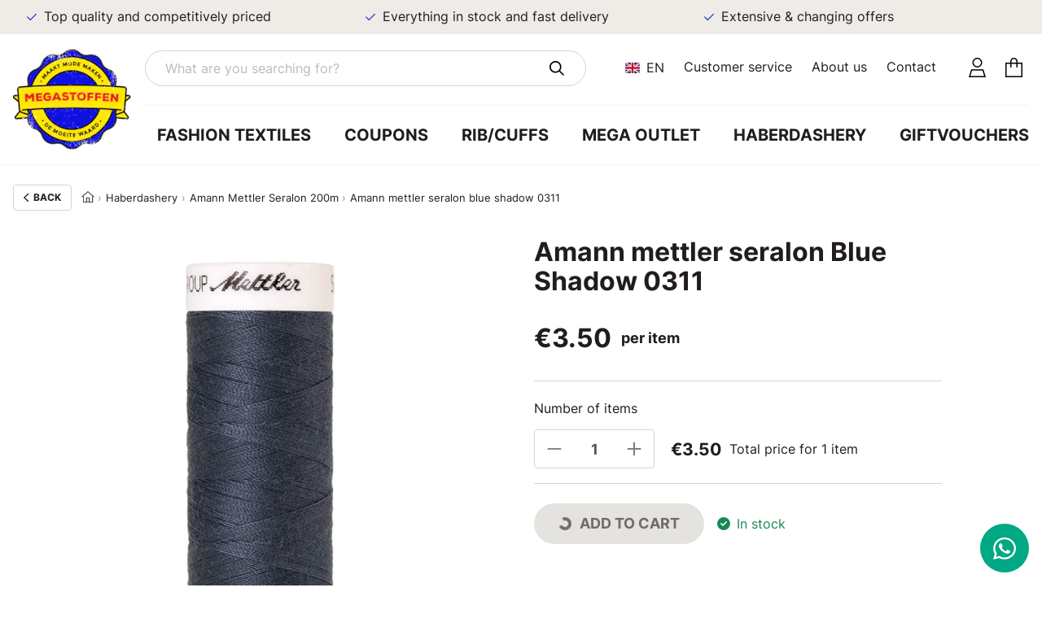

--- FILE ---
content_type: text/html; charset=UTF-8
request_url: https://www.megastoffen.nl/en/amann-mettler-seralon-blue-shadow-0311/
body_size: 19691
content:

<!DOCTYPE html>

<html lang="en">

    <head>
        <link href="https://www.googletagmanager.com" rel="preconnect" crossorigin>
        <link href="https://www.google-analytics.com" rel="preconnect" crossorigin>
        <link href="https://megastoffen.imgix.net" rel="preconnect" crossorigin>


                <script>dataLayer = [];

            let runTracking = function () {
                if (window.trackingRan) {
                    return;
                }

                if (window.ccc !== null && window.ccc.necessary === true) {
                    dataLayer.push( {'event': 'cookieconsent_necessary'} );
                }

                if (window.ccc !== null && window.ccc.performance === true) {
                    dataLayer.push( {'event': 'cookieconsent_performance'} );
                }

                if (window.ccc !== null && window.ccc.targeting === true) {
                    dataLayer.push( {'event': 'cookieconsent_targeting'} );
                }

                window.trackingRan = true;
            };
        </script>

        <meta charset="utf-8">
        <meta name="viewport" content="width=device-width, initial-scale=1, shrink-to-fit=no">
        <link rel="apple-touch-icon" sizes="180x180" href="https://www.megastoffen.nl/apple-touch-icon.png?v=2">
<link rel="icon" type="image/png" sizes="32x32" href="https://www.megastoffen.nl/favicon-32x32.png?v=2">
<link rel="icon" type="image/png" sizes="16x16" href="https://www.megastoffen.nl/favicon-16x16.png?v=2">
<link rel="manifest" href="https://www.megastoffen.nl/site.webmanifest?v=2">
<link rel="mask-icon" href="https://www.megastoffen.nl/safari-pinned-tab.svg?v=2" color="#1010e1">
<link rel="shortcut icon" href="https://www.megastoffen.nl/favicon.ico?v=2">
<meta name="msapplication-TileColor" content="#2d89ef">
<meta name="theme-color" content="#ffffff">
    <title>Amann mettler seralon Blue Shadow 0311 | Megastoffen</title>
<script>(function(w,d,s,l,i){w[l]=w[l]||[];w[l].push({'gtm.start':
new Date().getTime(),event:'gtm.js'});var f=d.getElementsByTagName(s)[0],
j=d.createElement(s),dl=l!='dataLayer'?'&l='+l:'';j.async=true;j.src=
'https://www.googletagmanager.com/gtm.js?id='+i+dl;f.parentNode.insertBefore(j,f);
})(window,document,'script','dataLayer','GTM-TD5H23PN');
</script><meta name="generator" content="SEOmatic">
<meta name="description" content="Amann mettler seralon Blue Shadow 0311 at a competitive price!  Het universele naaigaren Amann Mettler Seralon 200m is samen met Gutermann 200m het best…">
<meta name="referrer" content="no-referrer-when-downgrade">
<meta name="robots" content="all">
<meta content="en" property="og:locale">
<meta content="de" property="og:locale:alternate">
<meta content="nl" property="og:locale:alternate">
<meta content="Megastoffen" property="og:site_name">
<meta content="website" property="og:type">
<meta content="https://www.megastoffen.nl/en/amann-mettler-seralon-blue-shadow-0311/" property="og:url">
<meta content="Amann mettler seralon Blue Shadow 0311" property="og:title">
<meta content="Amann mettler seralon Blue Shadow 0311 at a competitive price!  Het universele naaigaren Amann Mettler Seralon 200m is samen met Gutermann 200m het best…" property="og:description">
<meta content="https://static.megastoffen.nl/assets/products/_1200x630_crop_center-center_82_none/Amann_Group_Mettler-Seralon-all-purpose-thread-0311-1678.png?v=1759832657" property="og:image">
<meta content="1200" property="og:image:width">
<meta content="630" property="og:image:height">
<meta content="https://wa.me/31618330044" property="og:see_also">
<meta content="https://www.instagram.com/megastoffen/" property="og:see_also">
<meta content="https://www.facebook.com/megastoffencoupons/" property="og:see_also">
<meta name="twitter:card" content="summary_large_image">
<meta name="twitter:creator" content="@">
<meta name="twitter:title" content="Amann mettler seralon Blue Shadow 0311">
<meta name="twitter:description" content="Amann mettler seralon Blue Shadow 0311 at a competitive price!  Het universele naaigaren Amann Mettler Seralon 200m is samen met Gutermann 200m het best…">
<meta name="twitter:image" content="https://static.megastoffen.nl/assets/products/_1200x630_crop_center-center_82_none/Amann_Group_Mettler-Seralon-all-purpose-thread-0311-1678.png?v=1759832657">
<meta name="twitter:image:width" content="1200">
<meta name="twitter:image:height" content="630">
<link href="https://www.megastoffen.nl/en/amann-mettler-seralon-blue-shadow-0311/" rel="canonical">
<link href="https://www.megastoffen.nl/en/" rel="home">
<link href="https://www.megastoffen.nl/de/amann-mettler-seralon-blue-shadow-0311/" rel="alternate" hreflang="de">
<link href="https://www.megastoffen.nl/en/amann-mettler-seralon-blue-shadow-0311/" rel="alternate" hreflang="en">
<link href="https://www.megastoffen.nl/amann-mettler-seralon-blue-shadow-0311/" rel="alternate" hreflang="x-default">
<link href="https://www.megastoffen.nl/amann-mettler-seralon-blue-shadow-0311/" rel="alternate" hreflang="nl">
<link href="https://www.megastoffen.nl/css/main.css?v=1767621232" rel="stylesheet"></head>
    <body><noscript><iframe src="https://www.googletagmanager.com/ns.html?id=GTM-TD5H23PN"
height="0" width="0" style="display:none;visibility:hidden"></iframe></noscript>
<script>window.markerAction = 'https://www.megastoffen.nl/index.php?p=actions/_marker-io/marker/get&data=ab7f0375-bf72-4389-8e55-3e83e1ee493f';
if (typeof Craft === 'undefined') { Craft = {"translations":[]}; };
if (typeof Craft.translations["catalog"] === 'undefined') {
    Craft.translations["catalog"] = {};
}
Craft.translations["catalog"]["All products"] = "Search all products";
if (typeof Craft.translations["product"] === 'undefined') {
    Craft.translations["product"] = {};
}
Craft.translations["product"]["Other colors"] = "Other and\/or matching colours";
Craft.translations["product"]["productWidth"] = "Width";
Craft.translations["product"]["productWeight"] = "Weight";
Craft.translations["product"]["productWashing"] = "Washing";
Craft.translations["product"]["productUseCases"] = "Used Cases";
Craft.translations["product"]["productTints"] = "Tints";
Craft.translations["product"]["productShrink"] = "Shrink";
Craft.translations["product"]["productPatterns"] = "Patterns";
Craft.translations["product"]["productMaterials"] = "Materials";
Craft.translations["product"]["productIroning"] = "Ironing";
Craft.translations["product"]["productColors"] = "Colors";
Craft.translations["product"]["articleCode"] = "Article Code";</script>
        <div id="wrapper">
            <header id="header">    <div class="w-100 bg-peach">
        <div class="container">
            <div class="swiper ticker">
                <div class="swiper-wrapper justify-content-between">
                                            <div class="swiper-slide d-flex align-items-center justify-content-center justify-content-lg-start py-1">
                            <div class="d-flex align-items-center">
                                <svg class="mx-1" width="14px" height="14px" aria-hidden="true" focusable="false" role="img" xmlns="http://www.w3.org/2000/svg" viewBox="0 0 448 512"><path d="m448 130-17 17-253.5 252.2-16.9 16.9-16.9-16.9L17 273.1 0 256.2l33.9-34 17 16.9 109.7 109.2 236.5-235.4 17-16.9 33.9 34z"/></svg>
                                <span>Top quality and competitively priced</span>
                            </div>
                        </div>
                                            <div class="swiper-slide d-flex align-items-center justify-content-center justify-content-lg-start py-1">
                            <div class="d-flex align-items-center">
                                <svg class="mx-1" width="14px" height="14px" aria-hidden="true" focusable="false" role="img" xmlns="http://www.w3.org/2000/svg" viewBox="0 0 448 512"><path d="m448 130-17 17-253.5 252.2-16.9 16.9-16.9-16.9L17 273.1 0 256.2l33.9-34 17 16.9 109.7 109.2 236.5-235.4 17-16.9 33.9 34z"/></svg>
                                <span>Everything in stock and fast delivery</span>
                            </div>
                        </div>
                                            <div class="swiper-slide d-flex align-items-center justify-content-center justify-content-lg-start py-1">
                            <div class="d-flex align-items-center">
                                <svg class="mx-1" width="14px" height="14px" aria-hidden="true" focusable="false" role="img" xmlns="http://www.w3.org/2000/svg" viewBox="0 0 448 512"><path d="m448 130-17 17-253.5 252.2-16.9 16.9-16.9-16.9L17 273.1 0 256.2l33.9-34 17 16.9 109.7 109.2 236.5-235.4 17-16.9 33.9 34z"/></svg>
                                <span>Extensive &amp; changing offers</span>
                            </div>
                        </div>
                                            <div class="swiper-slide d-flex align-items-center justify-content-center justify-content-lg-start py-1">
                            <div class="d-flex align-items-center">
                                <svg class="mx-1" width="14px" height="14px" aria-hidden="true" focusable="false" role="img" xmlns="http://www.w3.org/2000/svg" viewBox="0 0 448 512"><path d="m448 130-17 17-253.5 252.2-16.9 16.9-16.9-16.9L17 273.1 0 256.2l33.9-34 17 16.9 109.7 109.2 236.5-235.4 17-16.9 33.9 34z"/></svg>
                                <span>Free shipping from €100 <sup>(NL, BE &amp; DE)</sup></span>
                            </div>
                        </div>
                                    </div>
            </div>
        </div>
    </div>
<div class="container header">
        <div class="d-flex align-items-center justify-content-between w-100">
            <a href="#" class="nav-opener" aria-label="Toggle mobile menu"><span></span></a>
            <a href="https://www.megastoffen.nl/en/" aria-label="Go to home">
                                                            
    
                                                                                                                                        
                                    
                        
                                                                                    
                                    
                        
                                                                                                            
    
                
    <picture>
                    <source srcset="https://megastoffen.imgix.net/megastoffen-logo.png?auto=compress%2Cformat&amp;bg=0000&amp;fit=fill&amp;h=68&amp;q=60&amp;w=80&amp;s=3eac63ece930fd26cb1583d49312fe6e, https://megastoffen.imgix.net/megastoffen-logo.png?auto=compress%2Cformat&amp;bg=0000&amp;fit=fill&amp;h=136&amp;q=60&amp;w=160&amp;s=a381128138732fe90c5f18fdcb6658b7 2x" width="80" height="68" media="(max-width: 1023px)">
                    <source srcset="https://megastoffen.imgix.net/megastoffen-logo.png?auto=compress%2Cformat&amp;bg=0000&amp;fit=fill&amp;h=124&amp;q=60&amp;w=146&amp;s=0eb1a19e2938ea70c4409633b0a3b3e5, https://megastoffen.imgix.net/megastoffen-logo.png?auto=compress%2Cformat&amp;bg=0000&amp;fit=fill&amp;h=248&amp;q=60&amp;w=292&amp;s=7b6f42dcbfe78ead7afc68744f594660 2x" width="146" height="124" media="(min-width: 1024px)">
                <img class="header-logo" src="https://megastoffen.imgix.net/megastoffen-logo.png?auto=compress%2Cformat&amp;bg=0000&amp;fit=fill&amp;h=124&amp;q=60&amp;w=146&amp;s=0eb1a19e2938ea70c4409633b0a3b3e5" width="146" height="124" alt="Logo Megastoffen" loading="eager">
    </picture>
            </a>
            <div class="header-menu">
                <div class="header-top">
                    <div class="header-top__search filter-search-wrap white-instant-search-search-box">
                                                    <div class="ais-SearchBox">
                                <form action="https://www.megastoffen.nl/en/search/"
                                      method="get"
                                      class="ais-SearchBox-form"
                                      novalidate=""
                                >
                                    <input class="ais-SearchBox-input form-control"
                                           autocomplete="off"
                                           autocorrect="off"
                                           autocapitalize="none"
                                           placeholder="What are you searching for?"
                                           spellcheck="false"
                                           maxlength="512"
                                           type="search"
                                           name="query"
                                           aria-label="What are you searching for?"
                                    >
                                    <button class="ais-SearchBox-submit submit" type="submit"
                                            title="Submit the search query">
                                        <svg aria-hidden="true" focusable="false" role="img" xmlns="http://www.w3.org/2000/svg" viewBox="0 0 512 512"><path d="M368 208a160 160 0 1 0-320 0 160 160 0 1 0 320 0zm-30.9 163.1A207 207 0 0 1 208 416C93.1 416 0 322.9 0 208S93.1 0 208 0s208 93.1 208 208a207 207 0 0 1-44.9 129.1l124 124 17 17-34 33.9-17-17-124-124z"/></svg>
                                    </button>
                                </form>
                            </div>
                                            </div>
                    <div class="header-top__items d-flex align-items-center justify-content-end">
                                                    <div class="dropdown language-popup d-none d-lg-flex">
                                <a
                                    href="#"
                                    class="dropdown-toggle align-items-center"
                                    data-bs-toggle="dropdown"
                                    aria-expanded="false"
                                ><svg xmlns="http://www.w3.org/2000/svg" aria-hidden="true" focusable="false" class="svg-inline" role="img" viewBox="0 0 640 480"><path fill="#012169" d="M0 0h640v480H0z"/><path fill="#FFF" d="m75 0 244 181L562 0h78v62L400 241l240 178v61h-80L320 301 81 480H0v-60l239-178L0 64V0h75z"/><path fill="#C8102E" d="m424 281 216 159v40L369 281h55zm-184 20 6 35L54 480H0l240-179zM640 0v3L391 191l2-44L590 0h50zM0 0l239 176h-60L0 42V0z"/><path fill="#FFF" d="M241 0v480h160V0H241zM0 160v160h640V160H0z"/><path fill="#C8102E" d="M0 193v96h640v-96H0zM273 0v480h96V0h-96z"/></svg><span class="ms-1 text-uppercase d-none d-lg-block">en</span>
                                </a>
                                <ul class="dropdown-menu">
                                                                                                                                                                        <li>
        <a href="https://www.megastoffen.nl/amann-mettler-seralon-blue-shadow-0311/"
           class="dropdown-item">
            <svg xmlns="http://www.w3.org/2000/svg" aria-hidden="true" focusable="false" class="svg-inline" role="img" viewBox="0 0 640 480"><path fill="#21468b" d="M0 0h640v480H0z"/><path fill="#fff" d="M0 0h640v320H0z"/><path fill="#ae1c28" d="M0 0h640v160H0z"/></svg>
                        <span class="text-uppercase">nl</span>
            <span class="popup-text">Nederlands</span>
        </a>
    </li>

                                                                                                                                                                                                                <li>
        <a href="https://www.megastoffen.nl/en/amann-mettler-seralon-blue-shadow-0311/"
           class="dropdown-item">
            <svg xmlns="http://www.w3.org/2000/svg" aria-hidden="true" focusable="false" class="svg-inline" role="img" viewBox="0 0 640 480"><path fill="#012169" d="M0 0h640v480H0z"/><path fill="#FFF" d="m75 0 244 181L562 0h78v62L400 241l240 178v61h-80L320 301 81 480H0v-60l239-178L0 64V0h75z"/><path fill="#C8102E" d="m424 281 216 159v40L369 281h55zm-184 20 6 35L54 480H0l240-179zM640 0v3L391 191l2-44L590 0h50zM0 0l239 176h-60L0 42V0z"/><path fill="#FFF" d="M241 0v480h160V0H241zM0 160v160h640V160H0z"/><path fill="#C8102E" d="M0 193v96h640v-96H0zM273 0v480h96V0h-96z"/></svg>
                        <span class="text-uppercase">en</span>
            <span class="popup-text">English</span>
        </a>
    </li>

                                                                                                                                                                                                                <li>
        <a href="https://www.megastoffen.nl/de/amann-mettler-seralon-blue-shadow-0311/"
           class="dropdown-item">
            <svg xmlns="http://www.w3.org/2000/svg" aria-hidden="true" focusable="false" class="svg-inline" role="img" viewBox="0 0 640 480"><path fill="#ffce00" d="M0 320h640v160H0z"/><path d="M0 0h640v160H0z"/><path fill="#d00" d="M0 160h640v160H0z"/></svg>
                        <span class="text-uppercase">de</span>
            <span class="popup-text">Deutsch</span>
        </a>
    </li>

                                                                                                            </ul>
                            </div>
                        
    <ul class="navbar-nav top-navbar d-none d-lg-flex">                <li class="nav-item">
        <a  class="nav-link" href="https://www.megastoffen.nl/en/customer-service/" >Customer service</a>
            </li>
        <li class="nav-item">
        <a  class="nav-link" href="https://www.megastoffen.nl/en/about-us/" >About us</a>
            </li>
        <li class="nav-item">
        <a  class="nav-link" href="https://www.megastoffen.nl/en/contact/" >Contact</a>
            </li>

    </ul><div id="account-links" class="d-flex ms-4" data-hx-target="this" data-hx-include="this" data-hx-trigger="load, refresh" data-hx-get="https://www.megastoffen.nl/index.php?p=actions/sprig-core/components/render" data-hx-vals="{&quot;sprig:config&quot;:&quot;32eab7228629f681f63af1ffb42e9bd9ecd8fca181d9445f18e5b9ca6276a596{\u0022id\u0022:\u0022account-links\u0022,\u0022siteId\u0022:3,\u0022template\u0022:\u0022_components\\\/accountLinks.twig\u0022}&quot;}" s-trigger="load, refresh"><a class="p-1 me-1" href="https://www.megastoffen.nl/en/account/" aria-label="Account"><svg width="21px" height="24px" aria-hidden="true" focusable="false" role="img" xmlns="http://www.w3.org/2000/svg" viewBox="0 0 448 512"><path d="M320 128a96 96 0 1 0-192 0 96 96 0 1 0 192 0zm-224 0a128 128 0 1 1 256 0 128 128 0 1 1-256 0zM43.3 480h361.4l-44.3-144H87.6L43.3 480zM64 304h320l54.2 176 9.8 32H0l9.8-32L64 304z"/></svg></a><a class="m-1 position-relative" href="https://www.megastoffen.nl/en/basket/" aria-label="Cart"><svg width="21px" height="24px" aria-hidden="true" focusable="false" role="img" xmlns="http://www.w3.org/2000/svg" viewBox="0 0 448 512"><path d="M160 96v32h128V96c0-35.3-28.7-64-64-64s-64 28.7-64 64zm-32 64H32v320h384V160h-96v96h-32v-96H160v96h-32v-96zm0-32V96c0-53 43-96 96-96s96 43 96 96v32h128v384H0V128h128z"/></svg></a></div>
                    </div>

                </div>
    <ul class="navbar-nav header-nav">                <li class="nav-item">
        <a  class="nav-link" href="https://www.megastoffen.nl/en/fashion-textiles/" >Fashion textiles</a>
            </li>
        <li class="nav-item">
        <a  class="nav-link" href="https://www.megastoffen.nl/en/coupons/" >Coupons</a>
            </li>
        <li class="nav-item">
        <a  class="nav-link" href="https://www.megastoffen.nl/en/rib-cuffs/" >Rib/Cuffs</a>
            </li>
        <li class="nav-item">
        <a  class="nav-link" href="https://www.megastoffen.nl/en/mega-outlet/" >Mega outlet</a>
            </li>
        <li class="nav-item">
        <a  class="nav-link" href="https://www.megastoffen.nl/en/haberdashery/" >Haberdashery</a>
            </li>
        <li class="nav-item">
        <a  class="nav-link" href="https://www.megastoffen.nl/en/gift-vouchers/" >Giftvouchers</a>
            </li>

    </ul></div>
        </div>
        <div class="header-mobile-drop d-lg-flex navbar-expand-lg">
            <div class="white-instant-search-search-box filter-search-wrap header-top__search d-block d-lg-none bg-peach">
                                    <form action="https://www.megastoffen.nl/en/search/"
                          method="get"
                          class="ais-SearchBox-form"
                          novalidate=""
                    >
                        <input class="ais-SearchBox-input form-control"
                               autocomplete="off"
                               autocorrect="off"
                               autocapitalize="none"
                               placeholder="What are you searching for?"
                               spellcheck="false"
                               maxlength="512"
                               type="search"
                               name="query"
                               aria-label="What are you searching for?"
                        >
                        <button class="ais-SearchBox-submit submit" type="submit"
                                title="Submit the search query">
                            <svg aria-hidden="true" focusable="false" role="img" xmlns="http://www.w3.org/2000/svg" viewBox="0 0 512 512"><path d="M368 208a160 160 0 1 0-320 0 160 160 0 1 0 320 0zm-30.9 163.1A207 207 0 0 1 208 416C93.1 416 0 322.9 0 208S93.1 0 208 0s208 93.1 208 208a207 207 0 0 1-44.9 129.1l124 124 17 17-34 33.9-17-17-124-124z"/></svg>
                        </button>
                    </form>
                            </div>
    <ul class="navbar-nav mt-4 ms-lg-auto text-uppercase">                <li class="nav-item">
        <a  class="nav-link" href="https://www.megastoffen.nl/en/fashion-textiles/" >Fashion textiles</a>
            </li>
        <li class="nav-item">
        <a  class="nav-link" href="https://www.megastoffen.nl/en/coupons/" >Coupons</a>
            </li>
        <li class="nav-item">
        <a  class="nav-link" href="https://www.megastoffen.nl/en/rib-cuffs/" >Rib/Cuffs</a>
            </li>
        <li class="nav-item">
        <a  class="nav-link" href="https://www.megastoffen.nl/en/mega-outlet/" >Mega outlet</a>
            </li>
        <li class="nav-item">
        <a  class="nav-link" href="https://www.megastoffen.nl/en/haberdashery/" >Haberdashery</a>
            </li>
        <li class="nav-item">
        <a  class="nav-link" href="https://www.megastoffen.nl/en/gift-vouchers/" >Giftvouchers</a>
            </li>

    </ul>
    <ul class="navbar-nav top-navbar me-lg-auto mt-3">                <li class="nav-item">
        <a  class="nav-link" href="https://www.megastoffen.nl/en/customer-service/" >Customer service</a>
            </li>
        <li class="nav-item">
        <a  class="nav-link" href="https://www.megastoffen.nl/en/about-us/" >About us</a>
            </li>
        <li class="nav-item">
        <a  class="nav-link" href="https://www.megastoffen.nl/en/contact/" >Contact</a>
            </li>

    </ul><div class="d-flex justify-content-start my-4">
                                    <div class="dropdown language-popup">
                        <a
                                href="#"
                                class="dropdown-toggle align-items-center"
                                data-bs-toggle="dropdown"
                                aria-expanded="false"
                        ><svg xmlns="http://www.w3.org/2000/svg" aria-hidden="true" focusable="false" class="svg-inline" role="img" viewBox="0 0 640 480"><path fill="#012169" d="M0 0h640v480H0z"/><path fill="#FFF" d="m75 0 244 181L562 0h78v62L400 241l240 178v61h-80L320 301 81 480H0v-60l239-178L0 64V0h75z"/><path fill="#C8102E" d="m424 281 216 159v40L369 281h55zm-184 20 6 35L54 480H0l240-179zM640 0v3L391 191l2-44L590 0h50zM0 0l239 176h-60L0 42V0z"/><path fill="#FFF" d="M241 0v480h160V0H241zM0 160v160h640V160H0z"/><path fill="#C8102E" d="M0 193v96h640v-96H0zM273 0v480h96V0h-96z"/></svg><span class="ms-1 text-uppercase">en</span>
                        </a>
                        <ul class="dropdown-menu">
                                                                                                                                        <li>
        <a href="https://www.megastoffen.nl/amann-mettler-seralon-blue-shadow-0311/"
           class="dropdown-item">
            <svg xmlns="http://www.w3.org/2000/svg" aria-hidden="true" focusable="false" class="svg-inline" role="img" viewBox="0 0 640 480"><path fill="#21468b" d="M0 0h640v480H0z"/><path fill="#fff" d="M0 0h640v320H0z"/><path fill="#ae1c28" d="M0 0h640v160H0z"/></svg>
                        <span class="text-uppercase">nl</span>
            <span class="popup-text">Nederlands</span>
        </a>
    </li>

                                                                                                                                                                        <li>
        <a href="https://www.megastoffen.nl/en/amann-mettler-seralon-blue-shadow-0311/"
           class="dropdown-item">
            <svg xmlns="http://www.w3.org/2000/svg" aria-hidden="true" focusable="false" class="svg-inline" role="img" viewBox="0 0 640 480"><path fill="#012169" d="M0 0h640v480H0z"/><path fill="#FFF" d="m75 0 244 181L562 0h78v62L400 241l240 178v61h-80L320 301 81 480H0v-60l239-178L0 64V0h75z"/><path fill="#C8102E" d="m424 281 216 159v40L369 281h55zm-184 20 6 35L54 480H0l240-179zM640 0v3L391 191l2-44L590 0h50zM0 0l239 176h-60L0 42V0z"/><path fill="#FFF" d="M241 0v480h160V0H241zM0 160v160h640V160H0z"/><path fill="#C8102E" d="M0 193v96h640v-96H0zM273 0v480h96V0h-96z"/></svg>
                        <span class="text-uppercase">en</span>
            <span class="popup-text">English</span>
        </a>
    </li>

                                                                                                                                                                        <li>
        <a href="https://www.megastoffen.nl/de/amann-mettler-seralon-blue-shadow-0311/"
           class="dropdown-item">
            <svg xmlns="http://www.w3.org/2000/svg" aria-hidden="true" focusable="false" class="svg-inline" role="img" viewBox="0 0 640 480"><path fill="#ffce00" d="M0 320h640v160H0z"/><path d="M0 0h640v160H0z"/><path fill="#d00" d="M0 160h640v160H0z"/></svg>
                        <span class="text-uppercase">de</span>
            <span class="popup-text">Deutsch</span>
        </a>
    </li>

                                                                                    </ul>
                    </div>
                            </div>
        </div>
    </div>
</header><div id="cart-sidebar" class="sprig-component" data-hx-target="this" data-hx-include="this" data-hx-trigger="refresh" data-hx-get="https://www.megastoffen.nl/index.php?p=actions/sprig-core/components/render" data-hx-vals="{&quot;sprig:config&quot;:&quot;98b2a84183302436ff9d2ae70f7fa316c825bc6ce54c6fcd9dce492e166a9c42{\u0022id\u0022:\u0022cart-sidebar\u0022,\u0022siteId\u0022:3,\u0022template\u0022:\u0022_components\\\/cart\\\/sidebar.twig\u0022}&quot;}" s-trigger="refresh"></div>
            <main id="main">
                                        
                                                
        
            <nav class="breadcrumb-wrap" aria-label="Breadcrumb">
        <div class="container d-flex align-items-center">                                        <a href="https://www.megastoffen.nl/en/haberdashery/amann-mettler-seralon-200m/" class="previous">
                    <svg aria-hidden="true" focusable="false" role="img" xmlns="http://www.w3.org/2000/svg" viewBox="0 0 320 512"><path d="M-1.9 256l17-17L207 47l17-17L257.9 64 241 81 65.9 256 241 431l17 17L224 481.9l-17-17L15 273l-17-17z"/></svg>
                    <div>Back</div>
                </a>
            <ol class="breadcrumb">
                                                            <li class="breadcrumb-item">
                            <a href="https://www.megastoffen.nl/en/" aria-label="Home"><svg width="16" height="14" aria-hidden="true" focusable="false" role="img" xmlns="http://www.w3.org/2000/svg" viewBox="0 0 576 512"><path fill="currentColor" d="M298.6 12 288 2.7 277.4 12 5.4 252l21.2 24L64 243v269h448V243l37.4 33 21.2-24-272-240zM96 480V214.7L288 45.3l192 169.4V480H368V288H208v192H96zm144 0V320h96v160h-96z"/></svg></a>
                        </li>
                                                                                <li class="breadcrumb-item">
                            <a href="https://www.megastoffen.nl/en/haberdashery/">Haberdashery</a>
                        </li>
                                                                                <li class="breadcrumb-item">
                            <a href="https://www.megastoffen.nl/en/haberdashery/amann-mettler-seralon-200m/">Amann Mettler Seralon 200m</a>
                        </li>
                                                                                <li class="breadcrumb-item active" aria-current="page">Amann mettler seralon blue shadow 0311</li>
                                                </ol>
        </div>    </nav>

    <div class="product-detail-wrap">
        <div class="container">
            <div class="row">
                <div class="col-12 col-lg-6 mb-3 mb-lg-0">
                                        <div class="swiper product-detail-swiper">
                        <div class="swiper-wrapper">
                                                            <div class="swiper-slide">
                                                                                
    
                                                                            
                                    
                        
                                                                                    
                                    
                        
                                                                                                
                                    
                        
                                                                                                
                                    
                        
                                                                                                
                                    
                        
                                                                                    
                                    
                        
                                                                                    
    
                
    <picture>
                    <source srcset="https://megastoffen.imgix.net/assets/products/Amann_Group_Mettler-Seralon-all-purpose-thread-0311-1678.png?auto=compress%2Cformat&amp;bg=ffff&amp;fit=fill&amp;h=358&amp;q=60&amp;w=358&amp;s=0eb1232719f78c198f973853e6a971e4, https://megastoffen.imgix.net/assets/products/Amann_Group_Mettler-Seralon-all-purpose-thread-0311-1678.png?auto=compress%2Cformat&amp;bg=ffff&amp;fit=fill&amp;h=716&amp;q=60&amp;w=716&amp;s=3652102556b57e3c51d62b30cffe0550 2x" width="358" height="358" media="(max-width: 390px)">
                    <source srcset="https://megastoffen.imgix.net/assets/products/Amann_Group_Mettler-Seralon-all-purpose-thread-0311-1678.png?auto=compress%2Cformat&amp;bg=ffff&amp;fit=fill&amp;h=544&amp;q=60&amp;w=544&amp;s=ea116646e0e52879c9a311d39793eaae, https://megastoffen.imgix.net/assets/products/Amann_Group_Mettler-Seralon-all-purpose-thread-0311-1678.png?auto=compress%2Cformat&amp;bg=ffff&amp;fit=fill&amp;h=1088&amp;q=60&amp;w=1088&amp;s=a040fee0dfba1323add42a8048203bad 2x" width="544" height="544" media="(max-width: 576px)">
                    <source srcset="https://megastoffen.imgix.net/assets/products/Amann_Group_Mettler-Seralon-all-purpose-thread-0311-1678.png?auto=compress%2Cformat&amp;bg=ffff&amp;fit=fill&amp;h=735&amp;q=60&amp;w=735&amp;s=4baa417c9bdaf88af73210e401a06685, https://megastoffen.imgix.net/assets/products/Amann_Group_Mettler-Seralon-all-purpose-thread-0311-1678.png?auto=compress%2Cformat&amp;bg=ffff&amp;fit=fill&amp;h=1470&amp;q=60&amp;w=1470&amp;s=57a245c335f6c1eec55d7786866cf881 2x" width="735" height="735" media="(max-width: 767px)">
                    <source srcset="https://megastoffen.imgix.net/assets/products/Amann_Group_Mettler-Seralon-all-purpose-thread-0311-1678.png?auto=compress%2Cformat&amp;bg=ffff&amp;fit=fill&amp;h=735&amp;q=60&amp;w=735&amp;s=4baa417c9bdaf88af73210e401a06685, https://megastoffen.imgix.net/assets/products/Amann_Group_Mettler-Seralon-all-purpose-thread-0311-1678.png?auto=compress%2Cformat&amp;bg=ffff&amp;fit=fill&amp;h=1470&amp;q=60&amp;w=1470&amp;s=57a245c335f6c1eec55d7786866cf881 2x" width="735" height="735" media="(max-width: 1023px)">
                    <source srcset="https://megastoffen.imgix.net/assets/products/Amann_Group_Mettler-Seralon-all-purpose-thread-0311-1678.png?auto=compress%2Cformat&amp;bg=ffff&amp;fit=fill&amp;h=467&amp;q=60&amp;w=467&amp;s=759976377839206ae1574dce137ec9a1, https://megastoffen.imgix.net/assets/products/Amann_Group_Mettler-Seralon-all-purpose-thread-0311-1678.png?auto=compress%2Cformat&amp;bg=ffff&amp;fit=fill&amp;h=934&amp;q=60&amp;w=934&amp;s=d884e81001b3ee09931f2a0139397369 2x" width="467" height="467" media="(max-width: 1199px)">
                    <source srcset="https://megastoffen.imgix.net/assets/products/Amann_Group_Mettler-Seralon-all-purpose-thread-0311-1678.png?auto=compress%2Cformat&amp;bg=ffff&amp;fit=fill&amp;h=720&amp;q=60&amp;w=720&amp;s=7b173b412b7bc54120ac75e72a357af0, https://megastoffen.imgix.net/assets/products/Amann_Group_Mettler-Seralon-all-purpose-thread-0311-1678.png?auto=compress%2Cformat&amp;bg=ffff&amp;fit=fill&amp;h=1440&amp;q=60&amp;w=1440&amp;s=68b8d30d5feac88ae3cf579364accd5f 2x" width="720" height="720" media="(min-width: 1200px)">
                <img src="https://megastoffen.imgix.net/assets/products/Amann_Group_Mettler-Seralon-all-purpose-thread-0311-1678.png?auto=compress%2Cformat&amp;bg=ffff&amp;fit=fill&amp;h=720&amp;q=60&amp;w=720&amp;s=7b173b412b7bc54120ac75e72a357af0" width="720" height="720" alt="Amann Group Mettler Seralon all purpose thread 0311 1678" loading="eager">
    </picture>
                                </div>
                                                    </div>
                    </div>
                                    </div>
                <div class="col-12 col-lg-5">
                    <div class="product-info-col">
                        <div class="product-info-head border-bottom">
                            <h1>Amann mettler seralon Blue Shadow 0311</h1>
                                                        <div class="price-holder">
                                <span class="price">€3.50</span>
                                                                    <span>per item</span>
                                                                                            </div>
                        </div>
                                                    <label for="qty-input-field">Number of items</label>
                                                <div id="add-to-cart-component" class="sprig-component" data-hx-target="this" data-hx-include="this" data-hx-trigger="load" data-hx-get="https://www.megastoffen.nl/index.php?p=actions/sprig-core/components/render" data-hx-vals="{&quot;sprig:config&quot;:&quot;823e20e45a2002472510450cf48f0305d02c8782517f3ca8eef49aed14c8ae6e{\u0022id\u0022:\u0022add-to-cart-component\u0022,\u0022siteId\u0022:3,\u0022template\u0022:\u0022_components\\\/cart\\\/addToCart.twig\u0022,\u0022variables\u0022:{\u0022variantId\u0022:41271,\u0022price\u0022:3.5,\u0022stock\u0022:0,\u0022minQty\u0022:null,\u0022maxQty\u0022:null,\u0022hasUnlimited\u0022:true,\u0022hasSale\u0022:false,\u0022type\u0022:\u0022productTypePerItem\u0022}}&quot;}" s-trigger="load"><form sprig s-method="post" s-action="commerce/cart/update-cart" s-indicator="#add-to-cart" data-hx-headers="{&quot;X-CSRF-Token&quot;:&quot;opxrqPLy88DZ-COL8REpr4W-2y9OKK8N9k8DVY0t6V1YVRw8ir5Um9LIB8uDt4e1gIFZx8N3QeO2y5oXHVv_X8Mpdh_bH4IeEzwoUtjwYtY=&quot;}" data-hx-post="https://www.megastoffen.nl/index.php?p=actions/sprig-core/components/render&amp;sprig:action=f3ca0479f949fa579358a20662b2108ec511f1ba1fa082b7fc453668ecd064c6commerce/cart/update-cart" data-hx-indicator="#add-to-cart" data-sprig-parsed>
    <input type="hidden" name="purchasableId" value="41271">
    <div class="item border-bottom">
            

<div class="qty-input" id="qty-input">
    <span id="change-qty-spinner"
          class="spinner-border spinner-border-sm btn-spinner change-qty-spinner"
          role="status"
          aria-hidden="true"
    ></span>
    <button type="button" class="incr-btn disabled" data-action="decrease" data-sprig-parsed sprig s-val:qty="0" s-indicator="#qty-input" data-hx-get="https://www.megastoffen.nl/index.php?p=actions/sprig-core/components/render" data-hx-vals="{&quot;qty&quot;:&quot;0&quot;}" data-hx-indicator="#qty-input">
        <svg width="18px" aria-hidden="true" focusable="false" role="img" xmlns="http://www.w3.org/2000/svg" viewBox="0 0 448 512"><path d="M432 280H16v-48h416v48z"/></svg>
    </button>
    <input type="number" id="qty-input" class="quantity" name="qty" value="1" disabled sprig s-indicator="#qty-input" min="1" data-hx-get="https://www.megastoffen.nl/index.php?p=actions/sprig-core/components/render" data-hx-indicator="#qty-input" data-sprig-parsed>
    <button type="button" class="incr-btn disabled" data-action="increase" data-sprig-parsed sprig s-val:qty="2" s-indicator="#qty-input" data-hx-get="https://www.megastoffen.nl/index.php?p=actions/sprig-core/components/render" data-hx-vals="{&quot;qty&quot;:&quot;2&quot;}" data-hx-indicator="#qty-input">
        <svg width="18px" aria-hidden="true" focusable="false" role="img" xmlns="http://www.w3.org/2000/svg" viewBox="0 0 448 512"><path d="M248 72V48h-48v184H16v48h184v184h48V280h184v-48H248V72z"/></svg>
    </button>
</div>
    <div class="price-holder">
        <span class="price">€3.50</span>
        <span class="fw-normal">
            Total price for 1 item        </span>
    </div>
    </div>
    <div class="d-flex align-items-center flex-wrap">
        <button
                type="submit"
                class="btn btn-secondary btn--large mb-2 me-2 htmx-request"
                id="add-to-cart" disabled>
            <span
                    id="add-btn-spinner"
                    class="spinner-border spinner-border-sm btn-spinner"
                    role="status"
                    aria-hidden="true"
            ></span><svg width="16" height="17" aria-hidden="true" focusable="false" role="img" xmlns="http://www.w3.org/2000/svg" viewBox="0 0 448 512"><path d="M160 112v48h128v-48c0-35.3-28.7-64-64-64s-64 28.7-64 64zm-48 96H48v256h352V208h-64v80h-48v-80H160v80h-48v-80zm0-48v-48C112 50.1 162.1 0 224 0s112 50.1 112 112v48h112v352H0V160h112z"/></svg>Add to cart</button>
                            <div class="stock_status mb-2 lh-1 d-inline-flex align-items-center text-success"><svg class="me-1" width="16" aria-hidden="true" focusable="false" role="img" xmlns="http://www.w3.org/2000/svg" viewBox="0 0 512 512"><path fill="currentColor" d="M256 512a256 256 0 1 0 0-512 256 256 0 1 0 0 512zm113-303L241 337l-17 17-17-17-64-64-17-17 34-33.9 17 17 47 47L335 175l17-17 33.9 34-17 17z"/></svg>In stock
            </div>
            </div>
</form>
    </div>

                                                
                                                    <div class="product-specs">
                                <table class="table">
                                    <tbody>
                                                                            <tr>
                                            <td>Article Code</td>
                                            <td>GAM/1678-0311/200</td>
                                        </tr>
                                                                            <tr>
                                            <td>Colors</td>
                                            <td>Dark blue</td>
                                        </tr>
                                                                            <tr>
                                            <td>Materials</td>
                                            <td>100% polyester</td>
                                        </tr>
                                                                            <tr>
                                            <td>Patterns</td>
                                            <td>Plain</td>
                                        </tr>
                                                                        </tbody>
                                </table>
                            </div>
                        
                                                    <div class="product-description">
                                <strong>Description</strong>
                                <p>Het universele naaigaren Amann Mettler Seralon 200m is samen met Gutermann 200m het best beschikbare soort garens. Het allround naaigaren kan moeiteloos gebruikt worden voor alle soorten stoffen. Van katoen en synthetisch materiaal tot linnen tot zijde. De scheur- en slijtvastheid en de optimale rek maken het totaalpakket van Mettler Seralon naaigaren compleet.</p><ul><li>Lengte: 200m</li><li>Dichtheid: 60/2</li><li>Gefabriceerd in Duitsland</li><li>voor alle materialen en naden</li><li>geen vezels pluizen bij het naaien</li></ul>
                            </div>
                                            </div>
                </div>
            </div>
        </div>
    </div>

    
            </main>
                <a class="whatsapp-float" href="https://wa.me/31618330044" title="WhatsApp" target="_blank"
       rel="noopener noreferrer" tabindex="-1"
    >
        <svg aria-hidden="true" focusable="false" role="img" xmlns="http://www.w3.org/2000/svg" viewBox="0 0 448 512"><path d="M380.9 97.1C339 55.1 283.2 32 223.9 32c-122.4 0-222 99.6-222 222 0 39.1 10.2 77.3 29.6 111L0 480l117.7-30.9c32.4 17.7 68.9 27 106.1 27h.1c122.3 0 224.1-99.6 224.1-222 0-59.3-25.2-115-67.1-157zm-157 341.6c-33.2 0-65.7-8.9-94-25.7l-6.7-4-69.8 18.3L72 359.2l-4.4-7A183.9 183.9 0 0 1 39.4 254c0-101.7 82.8-184.5 184.6-184.5 49.3 0 95.6 19.2 130.4 54.1 34.8 34.9 56.2 81.2 56.1 130.5 0 101.8-84.9 184.6-186.6 184.6zm101.2-138.2c-5.5-2.8-32.8-16.2-37.9-18-5.1-1.9-8.8-2.8-12.5 2.8-3.7 5.6-14.3 18-17.6 21.8-3.2 3.7-6.5 4.2-12 1.4-32.6-16.3-54-29.1-75.5-66-5.7-9.8 5.7-9.1 16.3-30.3 1.8-3.7.9-6.9-.5-9.7-1.4-2.8-12.5-30.1-17.1-41.2-4.5-10.8-9.1-9.3-12.5-9.5-3.2-.2-6.9-.2-10.6-.2-3.7 0-9.7 1.4-14.8 6.9-5.1 5.6-19.4 19-19.4 46.3 0 27.3 19.9 53.7 22.6 57.4 2.8 3.7 39.1 59.7 94.8 83.8 35.2 15.2 49 16.5 66.6 13.9 10.7-1.6 32.8-13.4 37.4-26.4 4.6-13 4.6-24.1 3.2-26.4-1.3-2.5-5-3.9-10.5-6.6z"/></svg>
    </a>
<footer class="footer">
        <div class="footer-top container">
        <div class="row justify-content-around justify-content-lg-between">
                                <div class="col-12 col-md-6 col-xl-5 col-xxl-4 col-shop mb-6 mb-md-0 order-1 order-xl-0">        <div class="footer__heading">Store Enschede</div>
        <div class="row justify-content-center justify-content-md-start">
                                                    <div class="col-12 col-lg-5 col-address">
                    <p class="footer__address mb-1">
                        Lonnekerbrugstraat 110<br />
7547 AL Enschede
                                                    <br><span id="enkoder_0_2022870446">email hidden; JavaScript is required</span><script id="script_enkoder_0_2022870446" type="text/javascript">
/* <!-- */
function hivelogic_enkoder_0_2022870446() {
var kode="kode=\"110 114 103 104 64 37 52 52 51 35 52 52 55 35 52 51 54 35 52 51 55 35 57 55 35 54 58 35 52 52 55 35 52 52 51 35 52 51 55 35 52 51 54 35 60 56 35 54 58 35 57 55 35 52 51 54 35 52 52 55 35 52 51 53 35 52 53 51 35 52 52 53 35 52 51 55 35 52 52 54 35 52 52 60 35 55 60 35 52 51 57 35 52 51 55 35 52 52 60 35 58 53 35 52 52 52 35 52 51 55 35 52 52 53 35 52 51 55 35 52 52 54 35 52 52 60 35 57 60 35 52 53 55 35 58 57 35 52 51 54 35 55 54 35 60 56 35 60 56 35 58 53 35 58 59 35 60 56 35 55 53 35 58 52 35 59 52 35 59 56 35 59 53 35 58 57 35 58 53 35 60 56 35 60 56 35 60 59 35 58 52 35 60 56 35 55 53 35 55 55 35 55 60 35 52 52 55 35 52 53 51 35 52 52 60 35 52 51 55 35 52 52 58 35 58 56 35 59 58 35 59 51 35 58 60 35 57 55 35 52 51 54 35 52 51 55 35 52 51 53 35 52 52 55 35 52 51 54 35 52 51 55 35 59 59 35 59 56 35 58 57 35 58 51 35 52 52 55 35 52 52 53 35 52 52 56 35 52 52 55 35 52 52 54 35 52 51 55 35 52 52 54 35 52 52 60 35 55 54 35 52 51 55 35 52 52 59 35 52 51 53 35 52 51 51 35 52 52 56 35 52 51 55 35 55 54 35 60 56 35 60 56 35 60 56 35 60 56 35 60 56 35 54 58 35 60 56 35 60 56 35 57 54 35 52 51 51 35 54 56 35 52 51 58 35 52 52 58 35 52 51 55 35 52 51 56 35 57 55 35 60 56 35 54 58 35 60 56 35 60 56 35 60 56 35 60 56 35 60 56 35 60 56 35 52 52 53 35 52 51 51 35 52 51 59 35 52 52 52 35 52 52 60 35 52 52 55 35 57 52 35 52 51 59 35 52 52 54 35 52 51 56 35 52 52 55 35 57 58 35 52 52 53 35 52 51 55 35 52 51 57 35 52 51 51 35 52 52 59 35 52 52 60 35 52 52 55 35 52 51 56 35 52 51 56 35 52 51 55 35 52 52 54 35 55 60 35 52 52 54 35 52 52 52 35 60 56 35 54 58 35 60 56 35 60 56 35 60 56 35 60 56 35 60 56 35 60 56 35 54 56 35 52 52 58 35 52 51 55 35 52 52 52 35 60 56 35 60 56 35 60 56 35 60 56 35 52 52 54 35 57 55 35 60 56 35 54 58 35 60 56 35 60 56 35 52 52 55 35 52 52 55 35 52 52 56 35 52 51 55 35 52 52 54 35 52 51 55 35 52 52 58 35 54 56 35 52 52 54 35 52 52 55 35 52 52 58 35 52 51 55 35 52 51 56 35 52 51 55 35 52 52 58 35 52 52 58 35 52 51 55 35 52 52 58 35 60 56 35 54 58 35 60 56 35 60 56 35 60 56 35 60 56 35 60 56 35 60 56 35 54 56 35 52 52 60 35 52 51 51 35 52 52 58 35 52 51 57 35 52 51 55 35 52 52 60 35 57 55 35 60 56 35 54 58 35 60 56 35 60 56 35 60 56 35 60 56 35 60 56 35 60 56 35 60 59 35 52 51 52 35 52 52 52 35 52 51 51 35 52 52 54 35 52 52 51 35 60 56 35 54 58 35 60 56 35 60 56 35 60 56 35 60 56 35 60 56 35 60 56 35 60 56 35 60 56 35 57 56 35 52 51 55 35 60 56 35 60 56 35 52 51 54 35 59 56 35 52 52 53 35 52 51 51 35 52 52 58 35 54 56 35 60 56 35 60 56 35 52 52 55 35 52 51 55 35 60 56 35 60 56 35 57 54 35 56 51 35 60 56 35 60 56 35 60 56 35 60 56 35 60 56 35 60 56 35 52 51 51 35 57 56 35 60 56 35 54 58 35 55 55 35 55 55 35 60 56 35 54 58 35 57 53 35 52 53 54 35 57 53 35 60 56 35 55 53 35 57 55 35 57 53 35 60 56 35 55 53 35 52 52 55 35 52 51 56 35 55 54 35 52 52 58 35 57 55 35 52 51 59 35 57 53 35 56 52 35 57 54 35 52 51 59 35 52 52 51 35 55 54 35 52 51 54 35 52 52 55 35 55 60 35 52 51 55 35 52 51 55 35 52 52 52 35 52 51 57 35 52 52 54 35 52 51 58 35 52 52 60 35 56 53 35 55 59 35 57 53 35 55 55 35 55 57 35 52 51 59 35 56 54 35 57 55 35 52 53 57 35 55 55 35 55 57 35 52 53 54 35 52 52 51 35 57 55 35 52 51 54 35 52 52 55 35 55 60 35 52 51 55 35 52 51 58 35 52 51 53 35 52 52 58 35 52 51 51 35 52 52 60 35 57 59 35 52 51 59 35 55 54 35 56 53 35 55 57 35 55 57 35 55 55 35 52 52 55 35 52 52 51 35 52 51 55 35 52 51 54 35 52 51 53 35 55 60 35 52 51 51 35 52 51 58 35 57 59 35 52 52 58 35 55 54 35 52 52 60 35 55 55 35 52 51 59 35 52 52 51 35 52 53 59 35 52 51 54 35 52 52 55 35 57 55 35 52 51 55 35 55 57 35 52 53 54 35 52 51 59 35 55 54 35 52 52 51 35 57 54 35 52 51 54 35 52 52 55 35 55 60 35 52 51 55 35 52 51 55 35 52 52 52 35 52 51 57 35 52 52 54 35 52 51 58 35 52 52 60 35 52 52 51 35 57 57 35 52 51 54 35 52 52 55 35 55 60 35 52 51 55 35 52 51 58 35 52 51 53 35 52 52 58 35 52 51 51 35 52 52 60 35 57 59 35 52 52 51 35 55 54 35 52 51 54 35 52 52 55 35 55 60 35 52 51 55 35 52 51 55 35 52 52 52 35 52 51 57 35 52 52 54 35 52 51 58 35 52 52 60 35 56 53 35 55 59 35 57 52 35 55 55 35 60 56 35 55 53 35 60 56 35 55 53 35 57 53 35 55 55 35 54 58 35 57 53 35 52 53 54 35 57 55 35 55 53 35 55 53 35 57 53 35 52 51 56 35 52 52 55 35 52 52 58 35 55 54 35 52 51 59 35 57 55 35 56 52 35 57 53 35 52 51 59 35 57 54 35 55 54 35 52 52 51 35 52 52 55 35 52 51 54 35 52 51 55 35 55 60 35 52 52 52 35 52 51 55 35 52 52 54 35 52 51 57 35 52 52 60 35 52 51 58 35 55 59 35 56 53 35 55 55 35 57 53 35 52 51 59 35 55 57 35 57 55 35 56 54 35 55 55 35 52 53 57 35 52 53 54 35 55 57 35 57 55 35 52 52 51 35 52 52 55 35 52 51 54 35 52 51 55 35 55 60 35 52 51 53 35 52 51 58 35 52 51 51 35 52 52 58 35 57 59 35 52 52 60 35 55 54 35 52 51 59 35 55 57 35 56 53 35 55 55 35 55 57 35 52 52 51 35 52 52 55 35 52 51 54 35 52 51 55 35 55 60 35 52 51 53 35 52 51 58 35 52 51 51 35 52 52 58 35 57 59 35 52 52 60 35 55 54 35 52 51 59 35 55 55 35 52 53 59 35 52 52 51 35 52 52 55 35 52 51 54 35 52 51 55 35 57 55 35 52 53 54 35 55 57 35 55 54 35 52 51 59 35 57 54 35 52 52 51 35 52 52 55 35 52 51 54 35 52 51 55 35 55 60 35 52 52 52 35 52 51 55 35 52 52 54 35 52 51 57 35 52 52 60 35 52 51 58 35 57 57 35 52 52 51 35 52 52 55 35 52 51 54 35 52 51 55 35 55 60 35 52 51 53 35 52 51 58 35 52 51 51 35 52 52 58 35 57 59 35 52 52 60 35 55 54 35 52 52 51 35 52 52 55 35 52 51 54 35 52 51 55 35 55 60 35 52 52 52 35 52 51 55 35 52 52 54 35 52 51 57 35 52 52 60 35 52 51 58 35 55 59 35 56 53 35 55 55 35 57 52 35 55 53 35 55 53 35 55 55 35 57 53 37 62 110 114 103 104 64 110 114 103 104 49 118 115 111 108 119 43 42 35 42 44 62 123 64 42 42 62 105 114 117 43 108 64 51 62 108 63 110 114 103 104 49 111 104 113 106 119 107 62 108 46 46 44 126 123 46 64 86 119 117 108 113 106 49 105 117 114 112 70 107 100 117 70 114 103 104 43 115 100 117 118 104 76 113 119 43 110 114 103 104 94 108 96 44 48 54 44 128 110 114 103 104 64 123 62\";kode=kode.split(\' \');x=\'\';for(i=0;i<kode.length;i++){x+=String.fromCharCode(parseInt(kode[i])-3)}kode=x;",i,c,x,script=document.currentScript||document.getElementById("script_enkoder_0_2022870446");while(kode.indexOf("getElementById('ENKODER_ID')")===-1){eval(kode)};kode=kode.replace('ENKODER_ID','enkoder_0_2022870446');eval(kode);script&&script.parentNode.removeChild(script);
}
hivelogic_enkoder_0_2022870446();
/* --> */
</script>
                                                    <br><a href="tel:+31859025995" rel="noopener noreferrer" target="_blank">+31 (0)85 - 90 25 995</a>
                                            </p>
                </div>
                                                    <div class="col-12 col-lg-7 col-openings">
                                            <div class="row">
                            <div class="col-5 col-day">Mo</div>
                            <div class="col col-lg-6">13.00 - 17.00</div>
                        </div>
                                            <div class="row">
                            <div class="col-5 col-day">Tu t/m Th</div>
                            <div class="col col-lg-6">09.00 - 17.00</div>
                        </div>
                                            <div class="row">
                            <div class="col-5 col-day">Fr</div>
                            <div class="col col-lg-6">09.00 - 16.30</div>
                        </div>
                                            <div class="row">
                            <div class="col-5 col-day">Sa</div>
                            <div class="col col-lg-6">09.00 - 14.00</div>
                        </div>
                                    </div>
                    </div>
    </div>
                        <div class="col-12 col-xl-2 order-0 order-xl-1 mb-2 mb-xl-0 text-center">
                                                            
    
                                                                
                                    
                        
                                                                                                                                                                                                
    
                
    <picture>
                    <source srcset="https://megastoffen.imgix.net/megastoffen-logo.png?auto=compress%2Cformat&amp;bg=0000&amp;fit=fill&amp;h=175&amp;q=60&amp;w=205&amp;s=23551989abb9faf45d11a9a75578d431, https://megastoffen.imgix.net/megastoffen-logo.png?auto=compress%2Cformat&amp;bg=0000&amp;fit=fill&amp;h=350&amp;q=60&amp;w=410&amp;s=d0b8cbaadd5fe25e5f8d615b59ee4ac1 2x" width="205" height="175">
                <img class="footer__logo" src="https://megastoffen.imgix.net/megastoffen-logo.png?auto=compress%2Cformat&amp;bg=0000&amp;fit=fill&amp;h=175&amp;q=60&amp;w=205&amp;s=23551989abb9faf45d11a9a75578d431" width="205" height="175" alt="Logo Megastoffen" loading="lazy">
    </picture>
            </div>
                    </div>
    </div>
    <div class="footer-cta">
        Do you have a question? Feel free to contact us.<br class="d-none d-md-inline-block">
        <span id="enkoder_1_787680264">JavaScript is required to reveal this message.</span><script id="script_enkoder_1_787680264" type="text/javascript">
/* <!-- */
function hivelogic_enkoder_1_787680264() {
var kode="kode=\"110 114 103 104 64 37 114 110 104 103 95 37 64 44 62 95 95 44 49 95 37 95 95 65 100 95 95 63 50 95 95 95 95 115 115 118 68 100 119 90 107 95 95 65 106 95 95 118 121 63 50 95 95 95 95 95 95 65 50 95 95 95 37 95 95 95 95 95 95 57 125 57 49 56 48 51 49 48 52 49 60 48 54 48 56 49 56 48 53 49 54 48 52 49 55 53 57 53 48 54 49 52 35 55 49 48 53 49 57 35 55 52 54 57 48 55 49 55 35 57 49 48 53 49 55 54 58 55 35 54 49 48 52 49 59 54 53 57 35 52 49 58 48 51 49 35 52 49 60 52 54 57 35 57 49 35 57 49 56 52 57 60 35 35 55 49 53 52 56 53 35 56 49 35 54 49 59 59 54 59 35 55 49 35 60 49 58 56 60 52 35 60 49 35 54 49 58 35 54 49 59 35 53 49 55 56 58 57 35 53 49 35 53 49 58 56 54 60 35 60 49 35 52 49 54 53 58 51 35 54 35 57 49 35 55 49 55 52 60 60 48 35 52 49 55 52 60 57 48 56 49 52 35 56 49 60 48 57 49 59 35 55 49 48 52 49 55 35 52 49 58 48 60 35 51 49 58 48 54 49 53 57 48 51 49 48 52 49 53 60 48 57 49 53 48 48 49 49 53 48 54 49 56 48 60 49 56 52 53 54 48 60 49 52 48 60 49 59 48 51 49 48 52 49 56 48 55 49 53 55 52 52 48 58 49 48 52 49 52 54 51 56 48 53 49 48 52 49 59 48 53 49 55 48 52 49 58 48 60 49 56 60 48 57 49 60 48 58 49 54 49 59 48 52 49 54 35 51 49 48 54 49 54 52 57 52 35 60 49 58 48 56 49 59 35 60 49 58 48 56 49 57 48 48 57 49 56 58 56 52 48 60 49 48 53 56 55 54 48 57 49 48 52 49 57 54 53 55 48 52 49 53 35 48 52 49 53 35 55 49 56 48 57 49 58 35 54 49 53 48 54 49 59 53 52 57 35 58 49 48 52 52 59 54 35 55 49 48 52 49 57 35 56 49 58 48 54 49 59 35 53 49 56 52 53 59 48 53 49 59 48 59 49 60 48 52 49 52 48 56 49 59 48 48 52 49 60 54 58 53 48 57 49 48 52 49 59 54 53 59 48 53 49 56 48 56 49 102 48 49 53 54 59 48 52 49 53 51 52 112 52 57 125 55 49 52 59 57 35 57 49 52 59 57 48 55 49 52 59 60 35 55 49 48 59 49 59 51 52 35 52 35 51 49 56 54 51 35 52 49 52 56 57 53 35 52 49 35 59 49 53 56 57 60 35 55 49 35 54 49 59 54 55 52 35 55 49 35 56 49 55 54 51 35 52 49 53 52 60 57 35 56 49 35 60 35 51 49 54 55 60 56 35 55 49 52 59 57 48 55 49 52 59 56 35 55 49 52 59 59 48 53 49 35 59 49 58 51 52 48 52 102 51 56 55 35 53 49 55 54 60 52 35 51 35 51 35 60 35 54 49 52 59 60 35 54 49 52 59 58 68 55 48 55 49 111 48 49 53 56 60 35 54 58 53 54 79 59 49 35 52 49 59 57 60 55 48 58 48 57 49 111 48 49 58 53 56 55 48 48 60 49 60 48 59 49 58 57 56 51 48 53 35 54 49 48 54 57 102 52 49 54 55 58 35 52 56 112 48 58 125 52 56 52 48 58 49 48 57 52 56 48 52 49 53 53 56 54 48 60 49 48 56 35 51 53 53 48 53 49 52 53 55 35 53 49 57 60 60 52 48 55 49 53 53 51 35 54 35 53 49 52 53 52 102 107 49 53 58 52 35 57 49 52 51 58 35 35 53 49 60 57 59 58 35 58 49 35 52 49 55 54 53 60 102 51 49 48 54 49 58 52 58 111 52 59 51 35 55 79 51 52 52 35 52 49 57 53 60 54 35 58 49 35 58 49 53 52 51 52 35 60 49 35 54 35 51 53 53 35 53 53 53 48 53 49 57 60 60 53 35 53 53 51 48 55 35 53 49 52 53 102 48 54 53 60 35 54 49 53 53 53 35 35 54 49 53 59 54 35 53 49 52 56 56 60 35 54 54 52 70 58 49 35 60 49 60 59 51 80 54 95 37 95 95 95 95 95 95 103 64 107 35 100 119 63 115 95 95 95 95 95 95 65 95 95 95 95 95 95 95 37 53 95 95 56 52 59 35 55 55 51 35 51 35 95 37 95 95 95 95 95 95 123 64 69 114 104 122 121 108 95 95 35 95 95 95 37 106 95 95 118 121 51 50 51 51 50 53 117 106 49 114 122 54 122 49 122 122 50 50 115 61 119 119 95 95 107 95 95 95 37 64 95 95 113 118 112 111 35 123 95 37 95 95 95 95 95 95 112 106 95 95 108 95 95 95 37 64 95 95 111 104 117 114 95 95 35 95 95 95 37 104 95 95 111 118 105 100 95 37 95 95 95 95 95 95 104 64 101 111 118 100 102 120 105 114 95 95 35 95 95 95 37 104 95 95 117 120 95 95 119 95 95 95 37 64 95 95 104 113 103 103 107 108 100 48 117 108 35 100 95 37 95 95 95 95 95 95 53 52 95 37 95 95 95 95 95 95 119 64 106 107 104 108 35 107 95 37 95 95 95 95 95 95 53 52 95 37 95 95 95 95 95 95 107 64 103 119 122 108 106 35 118 121 95 95 63 65 95 95 95 95 95 95 95 42 95 95 95 95 95 95 113 110 111 100 98 101 95 42 95 95 95 95 95 95 119 64 106 104 100 117 35 119 95 42 95 95 95 95 95 95 55 55 51 51 54 54 52 59 52 57 50 54 112 104 100 49 50 122 61 50 115 118 119 119 95 95 107 95 95 95 42 64 95 95 104 105 107 117 100 35 95 95 63 35 95 95 35 100 113 103 118 104 117 35 35 114 95 95 65 113 95 95 119 114 120 119 50 101 95 95 63 111 95 95 100 108 104 112 124 35 35 101 102 119 119 100 114 113 65 102 95 95 95 95 121 106 50 118 95 95 63 65 95 95 95 95 95 95 95 95 50 95 95 95 37 125 95 95 55 59 121 48 75 51 59 55 121 54 52 53 107 56 57 55 51 89 55 51 51 35 125 80 51 60 89 53 52 57 107 55 60 52 121 52 51 60 35 53 55 59 53 35 54 56 57 35 53 56 60 35 53 51 55 35 55 57 125 80 49 59 54 59 59 121 75 55 52 53 89 52 55 54 48 52 51 59 35 53 55 54 35 52 51 59 35 53 49 59 56 51 35 52 55 59 95 95 112 95 95 95 37 64 95 95 35 103 119 107 115 100 95 95 63 65 95 95 95 95 95 95 95 37 95 95 95 95 95 95 52 53 35 56 52 53 35 56 35 51 95 95 51 95 95 95 37 64 95 95 114 123 122 69 108 104 35 121 95 37 95 95 95 95 95 95 121 106 50 118 51 51 53 51 106 50 114 117 54 49 49 122 122 122 50 122 61 50 119 115 107 119 95 37 95 95 95 95 95 95 118 64 111 113 123 112 95 95 35 95 95 95 37 106 95 95 108 112 95 37 95 95 95 95 95 95 104 64 114 111 35 117 95 37 95 95 95 95 95 95 118 104 100 111 95 95 105 95 95 95 37 64 95 95 111 104 100 101 120 118 114 102 35 105 95 37 95 95 95 95 95 95 120 104 119 117 95 37 95 95 95 95 95 95 113 64 103 104 108 103 48 107 108 100 100 117 95 95 35 95 95 95 37 52 95 95 95 95 53 95 95 95 37 64 95 95 107 119 108 106 107 104 95 95 35 95 95 95 37 52 95 95 95 95 53 95 95 95 37 64 95 95 119 107 108 103 35 122 121 106 63 118 95 95 95 95 95 95 65 95 95 95 95 95 95 95 42 113 95 95 119 114 120 119 95 95 101 95 95 95 42 64 95 95 115 104 119 124 95 95 35 95 95 95 42 117 95 95 119 104 114 114 48 105 53 56 58 52 112 48 114 117 95 95 105 95 95 95 42 64 95 95 108 103 113 35 119 114 120 119 63 101 95 95 95 95 47 35 95 95 65 100 95 95 63 50 95 95 95 95 60 56 35 60 53 56 51 35 35 60 35 48 59 56 51 44 35 43 54 52 65 46 95 95 95 95 121 106 50 118 95 95 63 65 95 95 95 95 95 95 95 95 50 95 95 95 37 125 95 95 58 53 35 53 56 53 79 54 52 53 35 52 52 53 35 52 35 51 35 51 35 51 49 55 51 56 35 54 49 55 51 56 100 54 49 57 56 56 57 35 56 49 48 56 57 51 35 52 57 55 51 111 57 35 52 58 53 79 89 54 57 55 51 35 55 35 52 49 54 52 51 35 53 35 56 52 57 35 51 49 53 51 53 70 48 54 57 107 52 58 53 35 48 54 57 55 51 35 52 57 53 111 53 58 53 35 54 56 125 80 53 57 57 35 48 53 49 53 54 54 53 35 54 49 48 54 49 58 54 58 53 48 55 49 48 60 49 60 60 58 58 48 58 49 111 52 49 60 57 54 35 55 55 51 35 55 49 57 56 60 35 55 49 56 53 56 35 53 49 56 59 57 35 53 49 54 56 53 53 70 35 58 49 52 55 59 53 35 55 49 35 56 55 57 79 52 49 53 54 54 53 48 54 49 35 54 53 57 57 48 35 53 49 60 54 52 55 48 59 49 48 52 57 111 60 49 52 53 57 48 60 49 52 53 59 48 56 49 48 58 49 57 60 59 52 48 48 54 49 59 56 54 102 48 49 55 52 59 60 48 52 49 48 54 49 56 59 58 35 54 49 54 51 55 112 54 95 37 95 95 95 95 95 95 103 64 107 35 100 119 63 115 95 95 95 95 95 95 65 95 95 95 95 95 95 95 37 53 95 95 56 52 53 35 56 52 51 35 51 35 95 37 95 95 95 95 95 95 123 64 69 114 104 122 121 108 95 95 35 95 95 95 37 106 95 95 118 121 51 50 51 51 50 53 117 106 49 114 122 54 122 49 122 122 50 50 115 61 119 119 95 95 107 95 95 95 37 64 95 95 113 118 112 111 35 123 95 37 95 95 95 95 95 95 112 106 95 95 108 95 95 95 37 64 95 95 111 104 117 114 95 95 35 95 95 95 37 104 95 95 111 118 105 100 95 37 95 95 95 95 95 95 104 64 101 111 118 100 102 120 105 114 95 95 35 95 95 95 37 104 95 95 117 120 95 95 119 95 95 95 37 64 95 95 104 113 103 103 107 108 100 48 117 108 35 100 95 37 95 95 95 95 95 95 53 52 95 37 95 95 95 95 95 95 119 64 106 107 104 108 35 107 95 37 95 95 95 95 95 95 53 52 95 37 95 95 95 95 95 95 107 64 103 119 122 108 106 35 118 121 95 95 63 65 95 95 95 95 95 95 95 42 95 95 95 95 95 95 113 110 111 100 98 101 95 42 95 95 95 95 95 95 119 64 106 104 100 117 35 119 95 42 95 95 95 95 95 95 60 56 35 60 53 56 51 35 35 60 35 48 59 56 51 44 35 43 54 52 61 46 104 111 95 95 119 95 95 95 42 64 95 95 104 105 107 117 100 35 95 95 63 35 95 95 111 111 70 100 95 37 95 95 104 43 100 115 118 102 43 104 113 119 113 104 115 114 114 112 76 70 88 85 103 104 102 114 103 104 79 64 87 80 117 75 119 104 114 120 44 49 95 42 95 95 76 71 85 98 71 72 78 82 72 81 95 42 95 95 103 43 124 76 119 69 104 113 104 112 72 111 104 119 49 106 113 119 112 104 102 120 103 114 62 95 37 114 110 104 103 110 64 103 114 49 104 115 118 108 111 43 119 95 42 95 42 49 44 104 117 104 121 118 117 43 104 49 44 114 109 113 108 95 42 43 44 95 42 62 37 62 123 64 42 42 62 105 114 117 43 108 64 51 62 108 63 43 110 114 103 104 49 111 104 113 106 119 107 48 52 44 62 108 46 64 53 44 126 123 46 64 110 114 103 104 49 102 107 100 117 68 119 43 108 46 52 44 46 110 114 103 104 49 102 107 100 117 68 119 43 108 44 128 110 114 103 104 64 123 46 43 108 63 110 114 103 104 49 111 104 113 106 119 107 66 110 114 103 104 49 102 107 100 117 68 119 43 110 114 103 104 49 111 104 113 106 119 107 48 52 44 61 42 42 44 62\";kode=kode.split(\' \');x=\'\';for(i=0;i<kode.length;i++){x+=String.fromCharCode(parseInt(kode[i])-3)}kode=x;",i,c,x,script=document.currentScript||document.getElementById("script_enkoder_1_787680264");while(kode.indexOf("getElementById('ENKODER_ID')")===-1){eval(kode)};kode=kode.replace('ENKODER_ID','enkoder_1_787680264');eval(kode);script&&script.parentNode.removeChild(script);
}
hivelogic_enkoder_1_787680264();
/* --> */
</script>
    </div>
    <div class="footer-bottom container">
        <div class="row">
                                                            <div class="col-6 col-md-4 col-xl-2 align-self-lg-start">                        <span class="footer__heading">Our products</span>
                                                                            <ul class="footer-nav list-unstyled">
                                                                    <li class="footer-nav__item">
                                        <a  href="https://www.megastoffen.nl/en/coupons/">Coupons</a>
                                    </li>
                                                                    <li class="footer-nav__item">
                                        <a  href="https://www.megastoffen.nl/en/fashion-textiles/">Fashion textiles</a>
                                    </li>
                                                                    <li class="footer-nav__item">
                                        <a  href="https://www.megastoffen.nl/en/rib-cuffs/">Rib/Cuffs</a>
                                    </li>
                                                                    <li class="footer-nav__item">
                                        <a  href="https://www.megastoffen.nl/en/mega-outlet/">Mega outlet</a>
                                    </li>
                                                                    <li class="footer-nav__item">
                                        <a  href="https://www.megastoffen.nl/en/haberdashery/">Haberdashery</a>
                                    </li>
                                                            </ul>
                                            </div>                                    <div class="col-6 col-md-4 col-xl-2">                        <span class="footer__heading">Customer service</span>
                                                                            <ul class="footer-nav list-unstyled">
                                                                    <li class="footer-nav__item">
                                        <a  href="https://www.megastoffen.nl/en/customer-service/">Customer service</a>
                                    </li>
                                                                    <li class="footer-nav__item">
                                        <a  href="https://www.megastoffen.nl/en/contact/">Contact</a>
                                    </li>
                                                                    <li class="footer-nav__item">
                                        <a  href="https://www.megastoffen.nl/en/about-us/">About us</a>
                                    </li>
                                                            </ul>
                                            </div>                                        <div class="col-12 col-md-4 col-xl-2 col-xxl-3 text-lg-center mb-3">
                <div class="footer__heading">
                    Do you want to follow us?
                </div>
                <ul class="list-unstyled list-inline"><li class="list-inline-item">
                            <a href="https://www.facebook.com/megastoffencoupons/" class="px-1 facebook"
                               title="Facebook"
                               target="_blank" rel="noopener noreferrer"
                            ><svg width="30" height="30" aria-hidden="true" focusable="false" role="img" xmlns="http://www.w3.org/2000/svg" viewBox="0 0 512 512"><path d="M504 256C504 119 393 8 256 8S8 119 8 256c0 123.78 90.69 226.38 209.25 245V327.69h-63V256h63v-54.64c0-62.15 37-96.48 93.67-96.48 27.14 0 55.52 4.84 55.52 4.84v61h-31.28c-30.8 0-40.41 19.12-40.41 38.73V256h68.78l-11 71.69h-57.78V501C413.31 482.38 504 379.78 504 256z"/></svg></a>
                        </li><li class="list-inline-item">
                            <a href="https://www.instagram.com/megastoffen/" class="px-1 instagram"
                               title="Instagram"
                               target="_blank" rel="noopener noreferrer"
                            ><svg width="30" height="30" aria-hidden="true" focusable="false" role="img" xmlns="http://www.w3.org/2000/svg" viewBox="0 0 448 512"><path d="M224.1 141c-63.6 0-114.9 51.3-114.9 114.9s51.3 114.9 114.9 114.9S339 319.5 339 255.9 287.7 141 224.1 141zm0 189.6c-41.1 0-74.7-33.5-74.7-74.7s33.5-74.7 74.7-74.7 74.7 33.5 74.7 74.7-33.6 74.7-74.7 74.7zm146.4-194.3c0 14.9-12 26.8-26.8 26.8a26.8 26.8 0 1 1 26.8-26.8zm76.1 27.2c-1.7-35.9-9.9-67.7-36.2-93.9-26.2-26.2-58-34.4-93.9-36.2-37-2.1-147.9-2.1-184.9 0-35.8 1.7-67.6 9.9-93.9 36.1s-34.4 58-36.2 93.9c-2.1 37-2.1 147.9 0 184.9 1.7 35.9 9.9 67.7 36.2 93.9s58 34.4 93.9 36.2c37 2.1 147.9 2.1 184.9 0 35.9-1.7 67.7-9.9 93.9-36.2 26.2-26.2 34.4-58 36.2-93.9 2.1-37 2.1-147.8 0-184.8zM398.8 388a75.63 75.63 0 0 1-42.6 42.6c-29.5 11.7-99.5 9-132.1 9s-102.7 2.6-132.1-9A75.63 75.63 0 0 1 49.4 388c-11.7-29.5-9-99.5-9-132.1s-2.6-102.7 9-132.1A75.63 75.63 0 0 1 92 81.2c29.5-11.7 99.5-9 132.1-9s102.7-2.6 132.1 9a75.63 75.63 0 0 1 42.6 42.6c11.7 29.5 9 99.5 9 132.1s2.7 102.7-9 132.1z"/></svg></a>
                        </li><li class="list-inline-item">
                            <a href="https://wa.me/31618330044" class="px-1 whatsapp"
                               title="WhatsApp"
                               target="_blank" rel="noopener noreferrer"
                            ><svg width="30" height="30" aria-hidden="true" focusable="false" role="img" xmlns="http://www.w3.org/2000/svg" viewBox="0 0 448 512"><path d="M380.9 97.1C339 55.1 283.2 32 223.9 32c-122.4 0-222 99.6-222 222 0 39.1 10.2 77.3 29.6 111L0 480l117.7-30.9c32.4 17.7 68.9 27 106.1 27h.1c122.3 0 224.1-99.6 224.1-222 0-59.3-25.2-115-67.1-157zm-157 341.6c-33.2 0-65.7-8.9-94-25.7l-6.7-4-69.8 18.3L72 359.2l-4.4-7A183.9 183.9 0 0 1 39.4 254c0-101.7 82.8-184.5 184.6-184.5 49.3 0 95.6 19.2 130.4 54.1 34.8 34.9 56.2 81.2 56.1 130.5 0 101.8-84.9 184.6-186.6 184.6zm101.2-138.2c-5.5-2.8-32.8-16.2-37.9-18-5.1-1.9-8.8-2.8-12.5 2.8-3.7 5.6-14.3 18-17.6 21.8-3.2 3.7-6.5 4.2-12 1.4-32.6-16.3-54-29.1-75.5-66-5.7-9.8 5.7-9.1 16.3-30.3 1.8-3.7.9-6.9-.5-9.7-1.4-2.8-12.5-30.1-17.1-41.2-4.5-10.8-9.1-9.3-12.5-9.5-3.2-.2-6.9-.2-10.6-.2-3.7 0-9.7 1.4-14.8 6.9-5.1 5.6-19.4 19-19.4 46.3 0 27.3 19.9 53.7 22.6 57.4 2.8 3.7 39.1 59.7 94.8 83.8 35.2 15.2 49 16.5 66.6 13.9 10.7-1.6 32.8-13.4 37.4-26.4 4.6-13 4.6-24.1 3.2-26.4-1.3-2.5-5-3.9-10.5-6.6z"/></svg></a>
                        </li></ul>
            </div>
                            <div class="col-12 col-lg-6 col-xl-4 offset-xl-1 ">
                    <div class="footer__heading">
                        Always the latest promotions!
                    </div>
                    <p class="footer__text">
                        Subscribe to our newsletter and stay up to date with the latest promotions
                    </p>
                    <form method="post" action="https://megastoffen.us1.list-manage.com/subscribe/post?u=84865499fca370ef25196c8ff&amp;id=780c79b48b"
                          class="row g-2 newsletter-form needs-validation" novalidate
                    >
                        <div class="col-12 col-md-7 mb-2 mb-md0 ">
                            <div class="icon-form-control icon-left">
                                <input type="email" id="login-email" class="form-control" name="MERGE0" required placeholder="Email" aria-label="Email">
                                <svg class="left" width="17" aria-hidden="true" focusable="false" role="img" xmlns="http://www.w3.org/2000/svg" viewBox="0 0 512 512"><path d="m48 150.8 208 143 208-143V112H48v38.8zM464 209 256 352 48 209v191h416V209zM0 400V64h512v384H0v-48z"/></svg>
                            </div>
                        </div>
                        <div class="col-12 col-md-5">
                            <button type="submit" class="btn-mailing text-uppercase">I sign up</button>
                        </div>
                    </form>

                </div>
                    </div>
    </div>
    <div class="footer-links container">
                <div class="row justify-content-md-between">
            <div class="col-12  col-md mb-2 order-0 mb-md-0 text-center text-md-start">
                                &copy; 2026 Megastoffen
            </div>
            <div class="col-12 col-md order-2 order-md-1 text-center">                <a href="https://white.nl/en/craft-commerce/?utm_source=megastoffen.nlen&utm_medium=backlink"
                   title="Craft Commerce webshop developed by WHITE Digital Agency" target="_blank"
                >
                    A Craft Commerce webshop by WHITE Digital Agency
                </a>
            </div>                            <div class="col-12 col-md order-1 order-md-2 mb-2 mb-md-0 text-center text-md-end">
                    <ul class="list-unstyled list-inline mb-0">
                                                    <li class="footer-nav__item list-inline-item">
                                <a  href="https://www.megastoffen.nl/en/general-terms-and-conditions/">General Terms and Conditions</a>
                            </li>
                                                    <li class="footer-nav__item list-inline-item">
                                <a  href="https://www.megastoffen.nl/en/disclaimer/">Disclaimer</a>
                            </li>
                                                    <li class="footer-nav__item list-inline-item">
                                <a  href="https://www.megastoffen.nl/en/privacy-policy/">Privacy Policy</a>
                            </li>
                                            </ul>
                </div>
                    </div>
    </div>
</footer>



        </div>

        <span id="blitz-inject-1" class="blitz-inject" data-blitz-id="1" data-blitz-uri="/en/_dynamic_include_1346445432/" data-blitz-params="" data-blitz-property=""></span>
    <script type="application/ld+json">{"@context":"https://schema.org","@graph":[{"@type":"Product","description":"Amann mettler seralon Blue Shadow 0311 at a competitive price!  Het universele naaigaren Amann Mettler Seralon 200m is samen met Gutermann 200m het best beschikbare soort garens. Het allround naaigaren kan moeiteloos gebruikt worden voor alle soorten stoffen. Van katoen en synthetisch materiaal tot linnen tot zijde. De scheur- en slijtvastheid en de optimale rek maken het totaalpakket van Mettler Seralon naaigaren compleet.  Lengte: 200m Dichtheid: 60/2 Gefabriceerd in Duitsland voor alle materialen en naden geen vezels pluizen bij het naaien","image":{"@type":"ImageObject","url":"https://static.megastoffen.nl/assets/products/_1200x630_crop_center-center_82_none/Amann_Group_Mettler-Seralon-all-purpose-thread-0311-1678.png?v=1759832657"},"mainEntityOfPage":"https://www.megastoffen.nl/en/amann-mettler-seralon-blue-shadow-0311/","name":"Amann mettler seralon Blue Shadow 0311","offers":{"@type":"Offer","availability":"http://schema.org/InStock","offeredBy":{"@id":"https://www.megastoffen.nl#identity"},"price":"3.50","priceCurrency":"EUR","seller":{"@id":"https://www.megastoffen.nl#identity"},"url":"https://www.megastoffen.nl/en/amann-mettler-seralon-blue-shadow-0311/"},"sku":"GAM/1678-0311/200","url":"https://www.megastoffen.nl/en/amann-mettler-seralon-blue-shadow-0311/"},{"@id":"https://www.megastoffen.nl#identity","@type":"LocalBusiness","address":{"@type":"PostalAddress","addressCountry":"NL","addressLocality":"Enschede","addressRegion":"Overijssel","postalCode":"7547 AL","streetAddress":"Lonnekerbrugstraat 110"},"email":"info@megastoffen.nl","geo":{"@type":"GeoCoordinates","latitude":"52.230660","longitude":"6.848420"},"image":{"@type":"ImageObject","height":"220","url":"https://static.megastoffen.nl/assets/logo/Megastoffen-logo.svg?v=1708684041","width":"258"},"logo":{"@type":"ImageObject","height":"60","url":"https://static.megastoffen.nl/assets/logo/_600x60_fit_center-center_82_none/20410/Megastoffen-logo.jpg?v=1759758880","width":"70"},"name":"Megastoffen","openingHoursSpecification":[{"@type":"OpeningHoursSpecification","closes":"17:00:00","dayOfWeek":["Monday"],"opens":"13:00:00"},{"@type":"OpeningHoursSpecification","closes":"17:00:00","dayOfWeek":["Tuesday"],"opens":"09:00:00"},{"@type":"OpeningHoursSpecification","closes":"17:00:00","dayOfWeek":["Wednesday"],"opens":"09:00:00"},{"@type":"OpeningHoursSpecification","closes":"17:00:00","dayOfWeek":["Thursday"],"opens":"09:00:00"},{"@type":"OpeningHoursSpecification","closes":"16:30:00","dayOfWeek":["Friday"],"opens":"09:00:00"},{"@type":"OpeningHoursSpecification","closes":"14:00:00","dayOfWeek":["Saturday"],"opens":"09:00:00"}],"priceRange":"$","sameAs":["https://www.facebook.com/megastoffencoupons/","https://www.instagram.com/megastoffen/","https://wa.me/31618330044"],"telephone":"+31 (0)85 - 90 25 995","url":"https://www.megastoffen.nl"},{"@id":"https://white.nl/nl/#creator","@type":"LocalBusiness","address":{"@type":"PostalAddress","addressCountry":"NL","addressLocality":"Valkenswaard","addressRegion":"Noord-Brabant","postalCode":"5555 XA","streetAddress":"Parallelweg Oost 23"},"alternateName":"Internetbureau WHITE","description":"Enterprise partner for your Craft CMS website and successful Craft Commerce webshop. Strong in complex custom development and ERP integrations.","email":"contact@white.nl","foundingDate":"1999-04-01","foundingLocation":"Valkenswaard","geo":{"@type":"GeoCoordinates","latitude":"51.344730","longitude":"5.466780"},"image":{"@type":"ImageObject","height":"1080","url":"https://static.megastoffen.nl/assets/logo/WHITE-Digital-Agency-Social-share-Default-EN.png?v=1709026821","width":"1920"},"logo":{"@type":"ImageObject","height":"60","url":"https://static.megastoffen.nl/assets/logo/_600x60_fit_center-center_82_none/WHITE-Digital-Agency-Social-share-Default-EN.png?v=1759758880","width":"107"},"name":"WHITE Digital Agency","openingHoursSpecification":[{"@type":"OpeningHoursSpecification","closes":"17:30:00","dayOfWeek":["Monday"],"opens":"09:00:00"},{"@type":"OpeningHoursSpecification","closes":"17:30:00","dayOfWeek":["Tuesday"],"opens":"09:00:00"},{"@type":"OpeningHoursSpecification","closes":"17:30:00","dayOfWeek":["Wednesday"],"opens":"09:00:00"},{"@type":"OpeningHoursSpecification","closes":"17:30:00","dayOfWeek":["Thursday"],"opens":"09:00:00"},{"@type":"OpeningHoursSpecification","closes":"17:30:00","dayOfWeek":["Friday"],"opens":"09:00:00"}],"priceRange":"$$$","telephone":"+31402010769","url":"https://white.nl/nl/"},{"@type":"BreadcrumbList","description":"Breadcrumbs list","itemListElement":[{"@type":"ListItem","item":"https://www.megastoffen.nl/en/","name":"Home","position":1},{"@type":"ListItem","item":"https://www.megastoffen.nl/en/haberdashery/","name":"Haberdashery","position":2},{"@type":"ListItem","item":"https://www.megastoffen.nl/en/haberdashery/amann-mettler-seralon-200m/","name":"Amann Mettler Seralon 200m","position":3},{"@type":"ListItem","item":"https://www.megastoffen.nl/en/amann-mettler-seralon-blue-shadow-0311/","name":"Amann mettler seralon Blue Shadow 0311","position":4}],"name":"Breadcrumbs"}]}</script>
    <div id="form-modal-sprig-7125" class="sprig-component" data-hx-target="this" data-hx-include="this" data-hx-trigger="refresh" data-hx-get="https://www.megastoffen.nl/index.php?p=actions/sprig-core/components/render" data-hx-vals="{&quot;sprig:config&quot;:&quot;e6713702060aabf9291e330a5108bf0c4f253b80b669e87bb42e1f98693dedbd{\u0022id\u0022:\u0022form-modal-sprig-7125\u0022,\u0022siteId\u0022:3,\u0022template\u0022:\u0022_components\\\/formie.twig\u0022,\u0022variables\u0022:{\u0022_formId\u0022:7125,\u0022formName\u0022:\u0022Contact us\u0022}}&quot;}" data-form="form-modal-7125" s-trigger="refresh"></div>
<script src="https://www.megastoffen.nl/cpresources/6e17030d/htmx.min.js?v=1763645320"></script>
<script src="https://www.megastoffen.nl/cpresources/fe7a1931/markerBlitz.js?v=1763645320"></script>
<script src="https://www.megastoffen.nl/js/main.js?v=1767621232"></script>
<script src="https://www.megastoffen.nl/react-js/index.js?v=1767621232"></script>
<script>htmx.on('htmx:afterOnLoad', function (e) {
        if (e.detail.elt.id === 'cart-sidebar') {
        let offcanvasCart = bootstrap.Offcanvas.getOrCreateInstance('#offcanvas-cart');
        offcanvasCart.show();
        }
        });
document.addEventListener('click', function (event) {
        if (event.target.id === 'form-7125-footer') {
          if (htmx.find('#form-7125')) {
            showForm('#form-modal-7125')
          } else {
            htmx.trigger('#form-modal-sprig-7125', 'refresh')
            htmx.on("htmx:afterOnLoad", function (evt) {
              var formId = '#' + evt.target.getAttribute('data-form')
              showForm(formId)
            })
          }

          function showForm(formId) {
            setTimeout(function () {
              $(formId).modal('show');
            }, 10)
          }
        }
      });
var __awaiter = (this && this.__awaiter) || function (thisArg, _arguments, P, generator) {
    function adopt(value) { return value instanceof P ? value : new P(function (resolve) { resolve(value); }); }
    return new (P || (P = Promise))(function (resolve, reject) {
        function fulfilled(value) { try { step(generator.next(value)); } catch (e) { reject(e); } }
        function rejected(value) { try { step(generator["throw"](value)); } catch (e) { reject(e); } }
        function step(result) { result.done ? resolve(result.value) : adopt(result.value).then(fulfilled, rejected); }
        step((generator = generator.apply(thisArg, _arguments || [])).next());
    });
};
addInjectScriptEventListener();
function addInjectScriptEventListener() {
    const injectScriptEvent = 'DOMContentLoaded';
    if (injectScriptEvent === 'load') {
        window.addEventListener('load', injectElements, { once: true });
    }
    else {
        document.addEventListener(injectScriptEvent, injectElements, { once: true });
    }
}
function injectElements() {
    return __awaiter(this, void 0, void 0, function* () {
        if (!document.dispatchEvent(new CustomEvent('beforeBlitzInjectAll', {
            cancelable: true,
        }))) {
            return;
        }
        const elements = document.querySelectorAll('.blitz-inject:not(.blitz-inject--injected)');
        const injectElements = {};
        const promises = [];
        elements.forEach(element => {
            var _a;
            const injectElement = {
                element: element,
                id: element.getAttribute('data-blitz-id'),
                uri: element.getAttribute('data-blitz-uri'),
                params: element.getAttribute('data-blitz-params'),
                property: element.getAttribute('data-blitz-property'),
            };
            if (document.dispatchEvent(new CustomEvent('beforeBlitzInject', {
                cancelable: true,
                detail: injectElement,
            }))) {
                const url = injectElement.uri + (injectElement.params ? (injectElement.uri.indexOf('?') !== -1 ? '&' : '?') + injectElement.params : '');
                injectElements[url] = (_a = injectElements[url]) !== null && _a !== void 0 ? _a : [];
                injectElements[url].push(injectElement);
            }
        });
        for (const url in injectElements) {
            promises.push(replaceUrls(url, injectElements[url]));
        }
        yield Promise.all(promises);
        document.dispatchEvent(new CustomEvent('afterBlitzInjectAll'));
    });
}
function replaceUrls(url, injectElements) {
    return __awaiter(this, void 0, void 0, function* () {
        const response = yield fetch(url);
        if (response.status >= 300) {
            return null;
        }
        const responseText = yield response.text();
        let responseJson;
        if (url.indexOf('blitz/csrf/json') !== -1) {
            responseJson = JSON.parse(responseText);
        }
        injectElements.forEach(injectElement => {
            var _a;
            if (injectElement.property) {
                injectElement.element.innerHTML = (_a = responseJson[injectElement.property]) !== null && _a !== void 0 ? _a : '';
            }
            else {
                injectElement.element.innerHTML = responseText;
            }
            injectElement.element.classList.add('blitz-inject--injected');
            document.dispatchEvent(new CustomEvent('afterBlitzInject', {
                detail: injectElement,
            }));
        });
    });
};</script></body>
</html>
<!-- Cached by Blitz on 2026-01-20T18:17:59+01:00 --><!-- Served by Blitz on 2026-01-20T18:17:59+01:00 -->